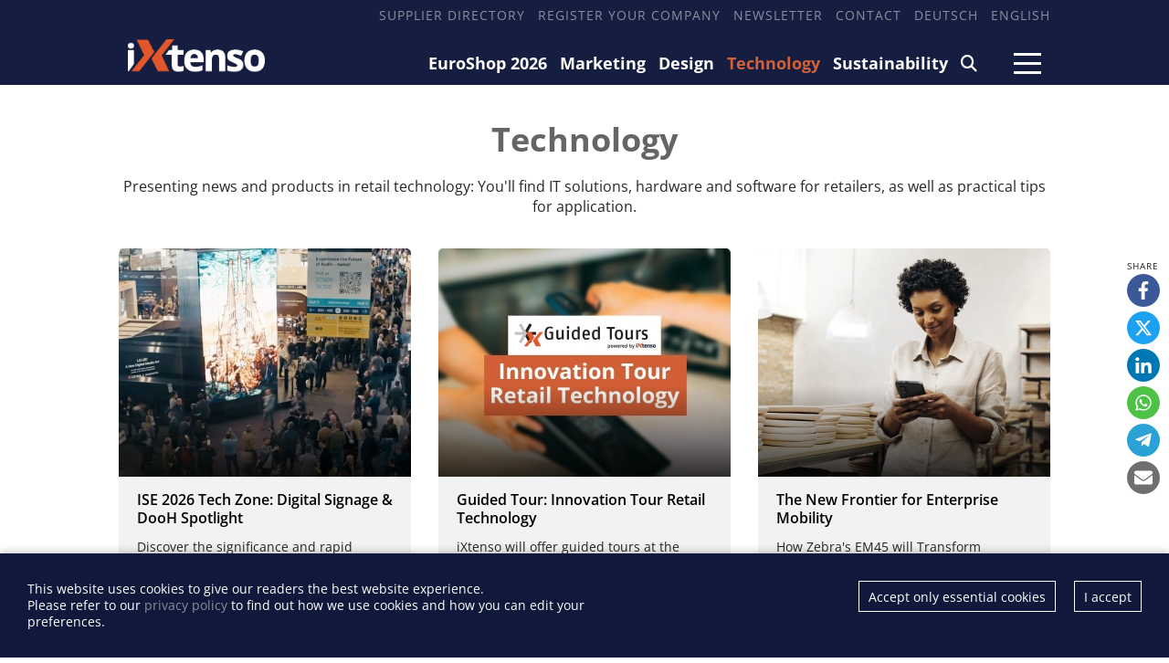

--- FILE ---
content_type: text/html; charset=utf-8
request_url: https://ixtenso.com/technology/
body_size: 13836
content:
<!DOCTYPE html>

<html lang="en">

    <head>

        <meta charset="UTF-8">

        <meta name="viewport" content="width=device-width, initial-scale=1, maximum-scale=1">

        <meta name="theme-color" content="#171D3E">

        <link rel="icon" type="image/png" href="/styles/images/favicon.png">

        <link href="https://assets.webjazz.de/fontawesome-pro-6/css/all.css" rel="stylesheet" type="text/css">

        <meta name="generator" content="WebJazz - swinging solutions (www.webjazz.de)">
<meta name="revisit-after" content="5">
<meta name="robots" content="index, follow">
<link href="/webjazz/lib9/styles.css.php?mod=1742418462" rel="stylesheet" type="text/css">
<script src="/webjazz/lib9/scripts.js.php?mod=1738015498" defer="defer"></script>
<script src="/scripts/swiper/swiper-bundle.min.js?mod=1729017248" defer="defer"></script>
<link rel="alternate" href="https://ixtenso.de/technologie/" hreflang="de">


        

        

        <title>Technologie @ iXtenso – retail trends</title>

    </head>



    <body>

    

        <header>

            <div class="content">

                <nav class="top">

                    <ul>

                        <li><a href="/supplier" target="_self">Supplier Directory</a></li>
<li><a href="/register" target="_self">Register your company</a></li>
<li><a href="/newsletter/subscribe/" target="_self">Newsletter</a></li>
<li><a href="/page/contact/" target="_self">Contact</a></li>
<li><a href="https://ixtenso.de/technologie/" target="_self">Deutsch</a></li>
<li><a href="https://ixtenso.com" target="_self">English</a></li>


                    </ul>

                </nav>

            </div>

            <div class="content">

                <a href="/" class="logo" title="">

                    <img src="/styles/images/logo-2025.png" alt="iXtenso Logo">

                </a>

                <nav class="main">

                    <ul>

                        <li><a href="/euroshop/" target="_self">EuroShop 2026</a></li>
<li><a href="/marketing/" target="_self">Marketing</a></li>
<li><a href="/design/" target="_self">Design</a></li>
<li class="selected"><a href="/technology/" target="_self">Technology</a></li>
<li><a href="/sustainability/" target="_self">Sustainability</a></li>
<li><a href="/search/" target="_self"><i class="fa-solid fa-magnifying-glass"></i></a></li>


                    </ul>

                </nav>

                <a class="burger mobile-menu" href="">

                    <span></span>

                    <span></span>

                    <span></span>

                </a>

            </div>

        </header>



        <main>

            

            

            <div class='content category-header'><h1>Technology</h1><p class='intro'>Presenting news and products in retail technology: You'll find IT solutions, hardware and software for retailers, as well as practical tips for application.</p></div><div class="startpage-container">
<div class="content">
<div class='grid' style='grid-template-rows: repeat(5, 1fr);'><div class='grid-item' style=''><div class="story-teaser story-teaser-default">
<figure><a href="/technology/ise-2026-tech-zone-digital-signage-dooh-spotlight.html" title=""><img src="/media/story/38109/recthome-01-screenshot-2025-12-01-123426.jpg" alt="Photo: ISE 2026 Tech Zone: Digital Signage & DooH Spotlight..." class="list-image" srcset="/media/story/38109/recthome-01-screenshot-2025-12-01-123426.jpg 1x, /media/story/38109/recthome-01-screenshot-2025-12-01-123426_@2x.jpg 2x"><span class="playbutton"></span></a>
</figure>
<div class="text"><p class='headline'><a href='/technology/ise-2026-tech-zone-digital-signage-dooh-spotlight.html' title=''>ISE 2026 Tech Zone: Digital Signage &amp; DooH Spotlight</a>
</p>
<p class='subheadline'>Discover the significance and rapid development of Digital Signage and Digital-out-of-Home (DooH)</p>
</div>
</div>
</div><div class='grid-item' style=''><div class="story-teaser story-teaser-default">
<figure><a href="/technology/guided-tour-innovation-tour-retail-technology.html" title=""><img src="/media/story/38104/recthome-01-guided-tours-runde-1-25.jpg" alt="Photo: Guided Tour: Innovation Tour Retail Technology..." class="list-image" srcset="/media/story/38104/recthome-01-guided-tours-runde-1-25.jpg 1x, /media/story/38104/recthome-01-guided-tours-runde-1-25_@2x.jpg 2x"></a>
</figure>
<div class="text"><p class='headline'><a href='/technology/guided-tour-innovation-tour-retail-technology.html' title=''>Guided Tour: Innovation Tour Retail Technology</a>
</p>
<p class='subheadline'>iXtenso will offer guided tours at the trade fair in 2026 in collaboration with EuroShop.</p>
</div>
</div>
</div><div class='grid-item' style=''><div class="story-teaser story-teaser-default">
<figure><a href="/technology/the-new-frontier-for-enterprise-mobility.html" title=""><img src="/media/story/38089/recthome-01-zebra-em45-bestandskontrolle.jpg" alt="Photo: The New Frontier for Enterprise Mobility" class="list-image" srcset="/media/story/38089/recthome-01-zebra-em45-bestandskontrolle.jpg 1x, /media/story/38089/recthome-01-zebra-em45-bestandskontrolle_@2x.jpg 2x"></a>
</figure>
<div class="text"><p class='headline'><a href='/technology/the-new-frontier-for-enterprise-mobility.html' title=''>The New Frontier for Enterprise Mobility</a>
</p>
<p class='subheadline'>How Zebra&#039;s EM45 will Transform Enterprise Efficiency</p>
</div>
</div>
</div><div class='grid-item' style='grid-column: 1 / span 1; grid-row: 2 / span 1'><div class="story-teaser story-teaser-default">
<figure><a href="/technology/lidl-scango-put-to-the-test-contactless-fast-and-convenient.html" title=""><img src="/media/story/38086/recthome-01-lidl-scan-and-go-kasse-einkauf.jpg" alt="Photo: LIDL Scan&Go put to the test: contactless, fast, and convenient?..." class="list-image" srcset="/media/story/38086/recthome-01-lidl-scan-and-go-kasse-einkauf.jpg 1x, /media/story/38086/recthome-01-lidl-scan-and-go-kasse-einkauf_@2x.jpg 2x"></a>
</figure>
<div class="text"><p class='headline'><a href='/technology/lidl-scango-put-to-the-test-contactless-fast-and-convenient.html' title=''>LIDL Scan&amp;Go put to the test: contactless, fast, and convenient?</a>
</p>
<p class='subheadline'>This is how much our editor enjoyed shopping digitally with her smartphone.</p>
</div>
</div>
</div><div class='grid-item' style=''><div class="story-teaser story-teaser-default">
<figure><a href="/technology/agentic-ai-in-retail-what-retailers-can-expect.html" title=""><img src="/media/story/38082/recthome-01-ai-agents-shop-autonomously.jpg" alt="Photo: Agentic AI in Retail: What Retailers Can Expect..." class="list-image" srcset="/media/story/38082/recthome-01-ai-agents-shop-autonomously.jpg 1x, /media/story/38082/recthome-01-ai-agents-shop-autonomously_@2x.jpg 2x"></a>
</figure>
<div class="text"><p class='headline'><a href='/technology/agentic-ai-in-retail-what-retailers-can-expect.html' title=''>Agentic AI in Retail: What Retailers Can Expect</a>
</p>
<p class='subheadline'>What will happen when autonomous AI agents do the shopping for customers in the future?</p>
</div>
</div>
</div><div class='grid-item' style=''><div class="story-teaser story-teaser-default">
<figure><a href="/technology/preview-nrf-europe-premieres-in-paris.html" title=""><img src="/media/story/38080/recthome-01-4x3-nrf-hd.jpg" alt="Photo: Preview: NRF Europe premieres in Paris" class="list-image" srcset="/media/story/38080/recthome-01-4x3-nrf-hd.jpg 1x, /media/story/38080/recthome-01-4x3-nrf-hd_@2x.jpg 2x"></a>
</figure>
<div class="text"><p class='headline'><a href='/technology/preview-nrf-europe-premieres-in-paris.html' title=''>Preview: NRF Europe premieres in Paris</a>
</p>
<p class='subheadline'>Follow-up – Retail’s Big Show with a European focus for the first time</p>
</div>
</div>
</div><div class='grid-item' style=''><div class="story-teaser story-teaser-default">
<figure><a href="/technology/self-service-regional-shopping-made-easy.html" title=""><img src="/media/story/38023/recthome-01-20250407-170121.jpg" alt="Photo: Self-service: regional shopping made easy" class="list-image" srcset="/media/story/38023/recthome-01-20250407-170121.jpg 1x, /media/story/38023/recthome-01-20250407-170121_@2x.jpg 2x"></a>
</figure>
<div class="text"><p class='headline'><a href='/technology/self-service-regional-shopping-made-easy.html' title=''>Self-service: regional shopping made easy</a>
</p>
<p class='subheadline'>The Stadt Hofladen in Nuremberg is a smart local supplier for any time of day</p>
</div>
</div>
</div><div class='grid-item' style=''><div class="story-teaser story-teaser-default">
<figure><a href="/technology/retail-together-nrf-2025-retails-big-show-europe.html" title=""><img src="/media/story/38019/recthome-01-bild1.jpg" alt="Photo: Retail Together – NRF 2025: Retail’s Big Show Europe..." class="list-image"></a>
</figure>
<div class="text"><p class='headline'><a href='/technology/retail-together-nrf-2025-retails-big-show-europe.html' title=''>&quot;Retail Together&quot; – NRF 2025: Retail’s Big Show Europe</a>
</p>
<p class='subheadline'>Shaping the Future of Commerce through Global Collaboration, Innovation, and the Power of Unified Retail Experiences.</p>
</div>
</div>
</div><div class='grid-item' style=''><div class="story-teaser story-teaser-default">
<figure><a href="/technology/registration-is-now-open-for-digital-signage-summit-europe-2025-as-focus-turns-to-ai-managed-services.html" title=""><img src="/media/story/38012/recthome-01-475a5803.jpg" alt="Photo: Registration is Now Open for Digital Signage Summit Europe 2025 as Focus..." class="list-image" srcset="/media/story/38012/recthome-01-475a5803.jpg 1x, /media/story/38012/recthome-01-475a5803_@2x.jpg 2x"></a>
</figure>
<div class="text"><p class='headline'><a href='/technology/registration-is-now-open-for-digital-signage-summit-europe-2025-as-focus-turns-to-ai-managed-services.html' title=''>Registration is Now Open for Digital Signage Summit Europe 2025 as Focus Turns to AI &amp; Managed Services</a>
</p>
<p class='subheadline'>Early bird tickets are available for the digital signage and DooH industry’s flagship conference, which is now a three-day event from 21-23 May at the Hilton Munich Airport in Germany.</p>
</div>
</div>
</div><div class='grid-item' style=''><div class="story-teaser story-teaser-default">
<figure><a href="/technology/gamification-in-retail-how-to-attract-and-retain-new-customers.html" title=""><img src="/media/story/38011/recthome-01-thumb-2.jpg" alt="Photo: Gamification in retail: how to attract and retain new customers..." class="list-image" srcset="/media/story/38011/recthome-01-thumb-2.jpg 1x, /media/story/38011/recthome-01-thumb-2_@2x.jpg 2x"></a>
</figure>
<div class="text"><p class='headline'><a href='/technology/gamification-in-retail-how-to-attract-and-retain-new-customers.html' title=''>Gamification in retail: how to attract and retain new customers</a>
</p>
<p class='subheadline'>Easily integrate playful elements into your campaign with Brame AG&#039;s Gamification Marketing Builder</p>
</div>
</div>
</div><div class='grid-item' style=''><div class="story-teaser story-teaser-default">
<figure><a href="/technology/supermarket-without-staff-at-the-stuttgart-airport.html" title=""><img src="/media/story/38001/recthome-02-foto-18-02-25-14-21-29.jpg" alt="Photo: EDEKA: Supermarket without staff at the Stuttgart Airport..." class="list-image" srcset="/media/story/38001/recthome-02-foto-18-02-25-14-21-29.jpg 1x, /media/story/38001/recthome-02-foto-18-02-25-14-21-29_@2x.jpg 2x"></a>
</figure>
<div class="text"><p class='headline'><a href='/technology/supermarket-without-staff-at-the-stuttgart-airport.html' title=''>EDEKA: Supermarket without staff at the Stuttgart Airport</a>
</p>
<p class='subheadline'>WalkIn concept enables around the clock service</p>
</div>
</div>
</div><div class='grid-item' style=''><div class="story-teaser story-teaser-default">
<figure><a href="/technology/digital-shopping-carts-the-key-to-successful-retail.html" title=""><img src="/media/story/37997/recthome-01-foto-18-10-24-12-01-51.jpg" alt="Photo: Digital shopping carts: the key to successful retail?..." class="list-image" srcset="/media/story/37997/recthome-01-foto-18-10-24-12-01-51.jpg 1x, /media/story/37997/recthome-01-foto-18-10-24-12-01-51_@2x.jpg 2x"></a>
</figure>
<div class="text"><p class='headline'><a href='/technology/digital-shopping-carts-the-key-to-successful-retail.html' title=''>Digital shopping carts: the key to successful retail?</a>
</p>
<p class='subheadline'>How REWE wants to enhance the in-store shopping experience</p>
</div>
</div>
</div><div class='grid-item' style=''><div class="story-teaser story-teaser-default">
<figure><a href="/technology/ise-2025-a-spectacular-journey-into-the-future-of-technology.html" title=""><img src="/media/story/37953/recthome-01-ise2024-0131-jeroenliveperformance-web-190407.jpg" alt="Photo: ISE 2025 - A Spectacular Journey into the Future of Technology..." class="list-image" srcset="/media/story/37953/recthome-01-ise2024-0131-jeroenliveperformance-web-190407.jpg 1x, /media/story/37953/recthome-01-ise2024-0131-jeroenliveperformance-web-190407_@2x.jpg 2x"></a>
</figure>
<div class="text"><p class='headline'><a href='/technology/ise-2025-a-spectacular-journey-into-the-future-of-technology.html' title=''>ISE 2025 - A Spectacular Journey into the Future of Technology</a>
</p>
<p class='subheadline'>Unveiling groundbreaking innovations, immersive performances, and over 1,600 exhibitors, ISE 2025 promises to redefine the AV and systems integration landscape.</p>
</div>
</div>
</div><div class='grid-item' style=''><div class="story-teaser story-teaser-default">
<figure><a href="/technology/digital-stores-and-smart-retail-with-lancom.html" title=""><img src="/media/story/37950/recthome-01-lancom-header-wireless-lan-wi-fi-7-lx-7200-e-retail-eurocis-2025.jpg" alt="Photo: Digital stores and smart retail with LANCOM" class="list-image" srcset="/media/story/37950/recthome-01-lancom-header-wireless-lan-wi-fi-7-lx-7200-e-retail-eurocis-2025.jpg 1x, /media/story/37950/recthome-01-lancom-header-wireless-lan-wi-fi-7-lx-7200-e-retail-eurocis-2025_@2x.jpg 2x"></a>
</figure>
<div class="text"><p class='headline'><a href='/technology/digital-stores-and-smart-retail-with-lancom.html' title=''>Digital stores and smart retail with LANCOM</a>
</p>
<p class='subheadline'>Intelligent, reliable networking for branch structures</p>
</div>
</div>
</div><div class='grid-item' style=''><div class="story-teaser story-teaser-default">
<figure><a href="/technology/smart-retail-three-digital-solutions-and-a-system-platform.html" title=""><img src="/media/story/37949/recthome-01-expresso-1224-1.jpg" alt="Photo: Smart Retail: Three digital solutions and a system platform..." class="list-image" srcset="/media/story/37949/recthome-01-expresso-1224-1.jpg 1x, /media/story/37949/recthome-01-expresso-1224-1_@2x.jpg 2x"></a>
</figure>
<div class="text"><p class='headline'><a href='/technology/smart-retail-three-digital-solutions-and-a-system-platform.html' title=''>Smart Retail: Three digital solutions and a system platform</a>
</p>
<p class='subheadline'>EXPRESSO presents new products for the retail trade at EuroCIS</p>
</div>
</div>
</div></div>
</div>
</div>
<div class="startpage-container">
<div class="content">
<div class='grid' style='grid-template-rows: repeat(2, 1fr);'><div class='grid-item' style=''><div class="story-teaser story-teaser-default">
<figure><a href="/technology/ikea-how-the-furniture-store-is-using-artificial-intelligence-for-itself.html" title=""><img src="/media/story/37945/recthome-01-foto-15-11-24-20-02-47.jpg" alt="Photo: IKEA: How the furniture store is using artificial intelligence for itself..." class="list-image" srcset="/media/story/37945/recthome-01-foto-15-11-24-20-02-47.jpg 1x, /media/story/37945/recthome-01-foto-15-11-24-20-02-47_@2x.jpg 2x"></a>
</figure>
<div class="text"><p class='headline'><a href='/technology/ikea-how-the-furniture-store-is-using-artificial-intelligence-for-itself.html' title=''>IKEA: How the furniture store is using artificial intelligence for itself</a>
</p>
<p class='subheadline'>An interview with Jeremy Drury, CDO of IKEA Germany</p>
</div>
</div>
</div><div class='grid-item' style=''><div class="story-teaser story-teaser-default">
<figure><a href="/technology/the-ultimateshopper-from-geck-your-way-to-increase-sales.html" title=""><img src="/media/story/37937/recthome-01-ultimate-shopper-ad.jpg" alt="Photo: The UltimateShopper from Geck: your way to increase sales..." class="list-image" srcset="/media/story/37937/recthome-01-ultimate-shopper-ad.jpg 1x, /media/story/37937/recthome-01-ultimate-shopper-ad_@2x.jpg 2x"></a>
</figure>
<div class="text"><p class='headline'><a href='/technology/the-ultimateshopper-from-geck-your-way-to-increase-sales.html' title=''>The UltimateShopper from Geck: your way to increase sales</a>
</p>
<p class='subheadline'>Innovative technology that improves the shopping experience and increases your success in retail.</p>
</div>
</div>
</div><div class='grid-item' style=''><div class="story-teaser story-teaser-default">
<figure><a href="/technology/ise-2025-new-ways-of-learning.html" title=""><img src="/media/story/37932/recthome-02-ise-2024-wednesday-hi-res-00011.jpg" alt="Photo: ISE 2025: New ways of learning" class="list-image" srcset="/media/story/37932/recthome-02-ise-2024-wednesday-hi-res-00011.jpg 1x, /media/story/37932/recthome-02-ise-2024-wednesday-hi-res-00011_@2x.jpg 2x"></a>
</figure>
<div class="text"><p class='headline'><a href='/technology/ise-2025-new-ways-of-learning.html' title=''>ISE 2025: New ways of learning</a>
</p>
<p class='subheadline'>career-boosting content programme out now</p>
</div>
</div>
</div><div class='grid-item' style=''><div class="story-teaser story-teaser-default">
<figure><a href="/technology/explore-the-ise-2025-floorplan-and-discover-over-330-new-exhibitors.html" title=""><img src="/media/story/37930/recthome-01-ise-2024-wednesday-hi-res-0008.jpg" alt="Photo: ISE 2025: Floorplan and Over 330 New Exhibitors..." class="list-image" srcset="/media/story/37930/recthome-01-ise-2024-wednesday-hi-res-0008.jpg 1x, /media/story/37930/recthome-01-ise-2024-wednesday-hi-res-0008_@2x.jpg 2x"></a>
</figure>
<div class="text"><p class='headline'><a href='/technology/explore-the-ise-2025-floorplan-and-discover-over-330-new-exhibitors.html' title=''>ISE 2025: Floorplan and Over 330 New Exhibitors</a>
</p>
<p class='subheadline'>February 4, 2025 to February 7, 2025 in Barcelona</p>
</div>
</div>
</div><div class='grid-item' style=''><div class="story-teaser story-teaser-default">
<figure><a href="/technology/ise-2025-the-world-renowned-annual-av-tech-show-is-back.html" title=""><img src="/media/story/37924/recthome-01-vimeo-video.jpg" alt="Photo: Shaping the Future of AV Technology" class="list-image" srcset="/media/story/37924/recthome-01-vimeo-video.jpg 1x, /media/story/37924/recthome-01-vimeo-video_@2x.jpg 2x"><span class="playbutton"></span></a>
</figure>
<div class="text"><p class='headline'><a href='/technology/ise-2025-the-world-renowned-annual-av-tech-show-is-back.html' title=''>Shaping the Future of AV Technology</a>
</p>
</div>
</div>
</div><div class='grid-item' style=''><div class="story-teaser story-teaser-default">
<figure><a href="/technology/eurocis-2025-bookings-for-the-duesseldorf-retail-technology-trade-fair-off-to-a-strong-start.html" title=""><img src="/media/story/37918/recthome-01-eurocis24-mt55670-1.jpg" alt="Photo: EuroCIS 2025: bookings for the Düsseldorf Retail Technology trade fair..." class="list-image" srcset="/media/story/37918/recthome-01-eurocis24-mt55670-1.jpg 1x, /media/story/37918/recthome-01-eurocis24-mt55670-1_@2x.jpg 2x"></a>
</figure>
<div class="text"><p class='headline'><a href='/technology/eurocis-2025-bookings-for-the-duesseldorf-retail-technology-trade-fair-off-to-a-strong-start.html' title=''>EuroCIS 2025: bookings for the Düsseldorf Retail Technology trade fair off to a strong start</a>
</p>
</div>
</div>
</div></div>
</div>
</div>
<div class="startpage-container">
<div class="content">
</div>
</div>
<div class="startpage-container">
<div class="content">
<div class='grid'><div class='grid-item' style=''><div class="story-teaser story-teaser-default">
<figure><a href="/technology/introducing-spark-a-show-of-unity-for-creativity-and-technology-at-ise-2026.html" title=""><img src="/media/story/38107/recthome-02-dsc01392.jpg" alt="Photo: Introducing Spark: A show of unity for creativity and technology at ISE..." class="list-image" srcset="/media/story/38107/recthome-02-dsc01392.jpg 1x, /media/story/38107/recthome-02-dsc01392_@2x.jpg 2x"></a>
</figure>
<div class="text"><p class='headline'><a href='/technology/introducing-spark-a-show-of-unity-for-creativity-and-technology-at-ise-2026.html' title=''>Introducing Spark: A show of unity for creativity and technology at ISE 2026</a>
</p>
<p class='subheadline'>The inaugural cross-vertical event unites leaders in broadcast, media &amp; entertainment, live events, gaming and design</p>
</div>
</div>
</div><div class='grid-item' style=''><div class="story-teaser story-teaser-default">
<figure><a href="/technology/geck-at-the-retail-technology-show-2025-experience-pioneering-retail-solutions-live-j-d-geck-gmbh.html" title=""><img src="/media/story/38007/recthome-01-ultimateshopper-geck-b3c.jpg" alt="Photo: Geck at the Retail Technology Show 2025: Experience  pioneering retail..." class="list-image" srcset="/media/story/38007/recthome-01-ultimateshopper-geck-b3c.jpg 1x, /media/story/38007/recthome-01-ultimateshopper-geck-b3c_@2x.jpg 2x"></a>
</figure>
<div class="text"><p class='headline'><a href='/technology/geck-at-the-retail-technology-show-2025-experience-pioneering-retail-solutions-live-j-d-geck-gmbh.html' title=''>Geck at the Retail Technology Show 2025: Experience  pioneering retail solutions live</a>
</p>
<p class='subheadline'>Geck presents innovative retail technologies at 
<br>the Retail Technology Show 2025 - Stand A30.</p>
</div>
</div>
</div><div class='grid-item' style=''><div class="story-teaser story-teaser-default">
<figure><a href="/technology/prowein-2025-debut-for-itls-age-estimation-technology-innovative-technology-ltd.html" title=""><img src="/media/story/37999/recthome-01-pre-prowein.jpg" alt="Photo: ProWein 2025 debut for ITL’s age estimation technology..." class="list-image" srcset="/media/story/37999/recthome-01-pre-prowein.jpg 1x, /media/story/37999/recthome-01-pre-prowein_@2x.jpg 2x"></a>
</figure>
<div class="text"><p class='headline'><a href='/technology/prowein-2025-debut-for-itls-age-estimation-technology-innovative-technology-ltd.html' title=''>ProWein 2025 debut for ITL’s age estimation technology</a>
</p>
</div>
</div>
</div><div class='grid-item' style=''><div class="story-teaser story-teaser-default">
<figure><a href="/technology/salto-achieves-epd-for-xs4-original-smart-locking-range-salto-systems-gmbh.html" title=""><img src="/media/story/37991/recthome-01-salto-epd-xs4-original-plus.jpg" alt="Photo: Salto achieves EPD for XS4 Original+ smart locking range..." class="list-image" srcset="/media/story/37991/recthome-01-salto-epd-xs4-original-plus.jpg 1x, /media/story/37991/recthome-01-salto-epd-xs4-original-plus_@2x.jpg 2x"></a>
</figure>
<div class="text"><p class='headline'><a href='/technology/salto-achieves-epd-for-xs4-original-smart-locking-range-salto-systems-gmbh.html' title=''>Salto achieves EPD for XS4 Original+ smart locking range</a>
</p>
</div>
</div>
</div><div class='grid-item' style=''><div class="story-teaser story-teaser-default">
<figure><a href="/technology/webinar-invitation-how-retailers-are-using-age-estimation-technology-to-revolutionise-challenge-25.html" title=""><img src="/media/story/37967/recthome-01-webinar-speakers-4.jpg" alt="Photo: Webinar Invitation: How retailers are using age estimation technology to..." class="list-image" srcset="/media/story/37967/recthome-01-webinar-speakers-4.jpg 1x, /media/story/37967/recthome-01-webinar-speakers-4_@2x.jpg 2x"></a>
</figure>
<div class="text"><p class='headline'><a href='/technology/webinar-invitation-how-retailers-are-using-age-estimation-technology-to-revolutionise-challenge-25.html' title=''>Webinar Invitation: How retailers are using age estimation technology to revolutionise Challenge 25</a>
</p>
</div>
</div>
</div><div class='grid-item' style=''><div class="story-teaser story-teaser-default">
<figure><a href="/technology/ise-2025-concludes-with-record-breaking-success-in-barcelona.html" title=""><img src="/media/story/37962/recthome-01-image-01-ise2024-0131-jeroenliveperformance-web-190407.jpg" alt="Photo: ISE 2025 Concludes with Record-Breaking Success in Barcelona..." class="list-image" srcset="/media/story/37962/recthome-01-image-01-ise2024-0131-jeroenliveperformance-web-190407.jpg 1x, /media/story/37962/recthome-01-image-01-ise2024-0131-jeroenliveperformance-web-190407_@2x.jpg 2x"></a>
</figure>
<div class="text"><p class='headline'><a href='/technology/ise-2025-concludes-with-record-breaking-success-in-barcelona.html' title=''>ISE 2025 Concludes with Record-Breaking Success in Barcelona</a>
</p>
<p class='subheadline'>ISE 2025 Sets New Records and Reinforces Its Status as the Premier AV &amp; Integration Event</p>
</div>
</div>
</div><div class='grid-item' style=''><div class="story-teaser story-teaser-default">
<figure><a href="/technology/italian-grocery-retailer-coop-alleanza-3-0-partners-with-vusiongroup-for-next-level-store-digitalization.html" title=""><img src="/media/story/37926/recthome-01-das-hier.jpg" alt="Photo: Italian grocery retailer Coop Alleanza 3.0 Partners with VusionGroup for..." class="list-image" srcset="/media/story/37926/recthome-01-das-hier.jpg 1x, /media/story/37926/recthome-01-das-hier_@2x.jpg 2x"></a>
</figure>
<div class="text"><p class='headline'><a href='/technology/italian-grocery-retailer-coop-alleanza-3-0-partners-with-vusiongroup-for-next-level-store-digitalization.html' title=''>Italian grocery retailer Coop Alleanza 3.0 Partners with VusionGroup for Next-Level Store Digitalization</a>
</p>
</div>
</div>
</div><div class='grid-item' style=''><div class="story-teaser story-teaser-default">
<figure><a href="/technology/retail-media-customer-contact-at-the-pos-proves-attractive-for-the-advertising-industry.html" title=""><img src="/media/story/37920/recthome-01-bitburger-cr-benedikt-blass.jpg" alt="Photo: Retail Media: customer contact at the POS proves attractive for the..." class="list-image" srcset="/media/story/37920/recthome-01-bitburger-cr-benedikt-blass.jpg 1x, /media/story/37920/recthome-01-bitburger-cr-benedikt-blass_@2x.jpg 2x"></a>
</figure>
<div class="text"><p class='headline'><a href='/technology/retail-media-customer-contact-at-the-pos-proves-attractive-for-the-advertising-industry.html' title=''>Retail Media: customer contact at the POS proves attractive for the advertising industry</a>
</p>
</div>
</div>
</div><div class='grid-item' style=''><div class="story-teaser story-teaser-default">
<figure><a href="/technology/smart-stores-24-7-a-booming-niche.html" title=""><img src="/media/story/37915/recthome-01-bild-3-sco-kassen-rewe.jpg" alt="Photo: Smart Stores 24/7 – a booming niche" class="list-image" srcset="/media/story/37915/recthome-01-bild-3-sco-kassen-rewe.jpg 1x, /media/story/37915/recthome-01-bild-3-sco-kassen-rewe_@2x.jpg 2x"></a>
</figure>
<div class="text"><p class='headline'><a href='/technology/smart-stores-24-7-a-booming-niche.html' title=''>Smart Stores 24/7 – a booming niche</a>
</p>
<p class='subheadline'>This newly emerging business format allows small supermarkets to open in places where operation with staff would not be profitable.</p>
</div>
</div>
</div><div class='grid-item' style=''><div class="story-teaser story-teaser-default">
<figure><a href="/technology/takko-and-salesforce-increasing-efficiency-in-customer-service-thanks-to-artificial-intelligence.html" title=""><img src="/media/story/37899/recthome-02-img-6208.jpg" alt="Photo: Takko and Salesforce: increasing efficiency in customer service thanks..." class="list-image"></a>
</figure>
<div class="text"><p class='headline'><a href='/technology/takko-and-salesforce-increasing-efficiency-in-customer-service-thanks-to-artificial-intelligence.html' title=''>Takko and Salesforce: increasing efficiency in customer service thanks to artificial intelligence</a>
</p>
<p class='subheadline'>How modern technologies improve the shopping experience at the fashion retailer</p>
</div>
</div>
</div><div class='grid-item' style=''><div class="story-teaser story-teaser-default">
<figure><a href="/technology/lpr-la-palette-rouge-conquering-new-markets-in-dach-region-lpr-la-palette-rouge-deutschland-gmbh.html" title=""><img src="/media/story/37888/recthome-01-lpr-la-palette-rouge-paletten.jpg" alt="Photo: LPR – La Palette Rouge   Conquering new markets in DACH Region..." class="list-image"></a>
</figure>
<div class="text"><p class='headline'><a href='/technology/lpr-la-palette-rouge-conquering-new-markets-in-dach-region-lpr-la-palette-rouge-deutschland-gmbh.html' title=''>LPR – La Palette Rouge   Conquering new markets in DACH Region</a>
</p>
</div>
</div>
</div><div class='grid-item' style=''><div class="story-teaser story-teaser-default">
<figure><a href="/technology/itl-showcase-age-identity-technology-at-seamless-europe-innovative-technology-ltd.html" title=""><img src="/media/story/37883/recthome-01-news.jpg" alt="Photo: ITL showcase age & identity technology at  Seamless Europe..." class="list-image"></a>
</figure>
<div class="text"><p class='headline'><a href='/technology/itl-showcase-age-identity-technology-at-seamless-europe-innovative-technology-ltd.html' title=''>ITL showcase age &amp; identity technology at  Seamless Europe</a>
</p>
</div>
</div>
</div><div class='grid-item' style=''><div class="story-teaser story-teaser-default">
<figure><a href="/technology/hanshow-awarded-fy24-china-top-isv-partner-by-microsoft-for-innovative-retail-solutions.html" title=""><img src="/media/story/37880/recthome-01-7e41b242-c640-ed00-3fad-c3370dd143e8.jpg" alt="Photo: Hanshow Awarded FY24 China Top ISV Partner by Microsoft for Innovative..." class="list-image"></a>
</figure>
<div class="text"><p class='headline'><a href='/technology/hanshow-awarded-fy24-china-top-isv-partner-by-microsoft-for-innovative-retail-solutions.html' title=''>Hanshow Awarded FY24 China Top ISV Partner by Microsoft for Innovative Retail Solutions</a>
</p>
</div>
</div>
</div><div class='grid-item' style=''><div class="story-teaser story-teaser-default">
<figure><a href="/technology/how-smart-cash-management-can-enhance-customer-satisfaction-and-engagement.html" title=""><img src="/media/story/37873/recthome-02-gettyimages-663901266-170667a.jpg" alt="Photo: How Smart Cash Management Can Enhance Customer Satisfaction and..." class="list-image"></a>
</figure>
<div class="text"><p class='headline'><a href='/technology/how-smart-cash-management-can-enhance-customer-satisfaction-and-engagement.html' title=''>How Smart Cash Management Can Enhance Customer Satisfaction and Engagement</a>
</p>
<p class='subheadline'>Exclusive report from apg Solutions EMEA Ltd. shows possible solutions</p>
</div>
</div>
</div><div class='grid-item' style=''><div class="story-teaser story-teaser-default">
<figure><a href="/technology/transform-customer-interactions-with-apg-customizable-kiosk-floor-stand.html" title=""><img src="/media/story/37866/recthome-02-kiosk-suit.jpg" alt="Photo: Transform Customer Interactions with apg® Customizable Kiosk Floor Stand..." class="list-image"></a>
</figure>
<div class="text"><p class='headline'><a href='/technology/transform-customer-interactions-with-apg-customizable-kiosk-floor-stand.html' title=''>Transform Customer Interactions with apg® Customizable Kiosk Floor Stand</a>
</p>
<p class='subheadline'>The leading provider of point-of-sale cash management and retail solutions, proudly announces the launch of its new Kiosk Floor Stand.</p>
</div>
</div>
</div><div class='grid-item' style=''><div class="story-teaser story-teaser-default">
<figure><a href="/technology/cash-management-with-the-apg-note-acceptor.html" title=""><img src="/media/story/37868/recthome-01-note-acceptor-2.jpg" alt="Photo: Cash Management with the apg® Note Acceptor..." class="list-image"></a>
</figure>
<div class="text"><p class='headline'><a href='/technology/cash-management-with-the-apg-note-acceptor.html' title=''>Cash Management with the apg® Note Acceptor</a>
</p>
<p class='subheadline'>Stand-alone or as addition to the smarttill® Suite</p>
</div>
</div>
</div><div class='grid-item' style=''><div class="story-teaser story-teaser-default">
<figure><a href="/technology/introducing-the-design-xs-keypad-wall-reader-series-salto-systems-gmbh.html" title=""><img src="/media/story/37858/recthome-01-salto-keypad-wandleser.jpg" alt="Photo: Introducing the Design XS Keypad Wall Reader Series..." class="list-image"></a>
</figure>
<div class="text"><p class='headline'><a href='/technology/introducing-the-design-xs-keypad-wall-reader-series-salto-systems-gmbh.html' title=''>Introducing the Design XS Keypad Wall Reader Series</a>
</p>
<p class='subheadline'>A New Level of Security and Convenience for Access Control</p>
</div>
</div>
</div><div class='grid-item' style=''><div class="story-teaser story-teaser-default">
<figure><a href="/technology/time-saving-made-easy-zebra-technologies-germany-gmbh.html" title=""><img src="/media/story/37855/recthome-01-image-2-press-release-photography-website-mpreis-4x3-677x508.jpg" alt="Photo: Time saving made easy" class="list-image"></a>
</figure>
<div class="text"><p class='headline'><a href='/technology/time-saving-made-easy-zebra-technologies-germany-gmbh.html' title=''>Time saving made easy</a>
</p>
<p class='subheadline'>Use of technology in retail: focus on increasing efficiency and customer satisfaction</p>
</div>
</div>
</div><div class='grid-item' style=''><div class="story-teaser story-teaser-default">
<figure><a href="/technology/introducing-the-salto-glass-xs-reader-series-salto-systems-gmbh.html" title=""><img src="/media/story/37853/recthome-01-salto-glas-xs-wandleser.jpg" alt="Photo: Introducing the Salto Glass XS Reader Series..." class="list-image"></a>
</figure>
<div class="text"><p class='headline'><a href='/technology/introducing-the-salto-glass-xs-reader-series-salto-systems-gmbh.html' title=''>Introducing the Salto Glass XS Reader Series</a>
</p>
<p class='subheadline'>Redefining Smart Access Control</p>
</div>
</div>
</div><div class='grid-item' style=''><div class="story-teaser story-teaser-default">
<figure><a href="/technology/fashion-retail-mobile-discovery-more-convenient-shopping.html" title=""><img src="/media/story/37849/recthome-01-img-4044.jpg" alt="Photo: Fashion retail: mobile discovery, more convenient shopping..." class="list-image"></a>
</figure>
<div class="text"><p class='headline'><a href='/technology/fashion-retail-mobile-discovery-more-convenient-shopping.html' title=''>Fashion retail: mobile discovery, more convenient shopping</a>
</p>
<p class='subheadline'>How Breuninger is breaking boundaries with omnichannel</p>
</div>
</div>
</div><div class='grid-item' style=''><div class="story-teaser story-teaser-default">
<figure><a href="/technology/intelligent-shopping-assistant-how-can-it-help-in-the-store.html" title=""><img src="/media/story/37846/recthome-01-kira2.png" alt="Photo: Intelligent shopping assistant: how can it help in the store?..." class="list-image"></a>
</figure>
<div class="text"><p class='headline'><a href='/technology/intelligent-shopping-assistant-how-can-it-help-in-the-store.html' title=''>Intelligent shopping assistant: how can it help in the store?</a>
</p>
<p class='subheadline'>Practical examples of use in DIY stores and fashion stores</p>
</div>
</div>
</div><div class='grid-item' style=''><div class="story-teaser story-teaser-default">
<figure><a href="/technology/zebra-using-transparency-to-combat-losses-and-shrinkage-zebra-technologies-germany-gmbh.html" title=""><img src="/media/story/37837/recthome-01-retail-photography-application-in-store-associate-checking-inventory-et40-et45-3600x3600.jpg" alt="Photo: Zebra: Using transparency to combat losses and shrinkage..." class="list-image"></a>
</figure>
<div class="text"><p class='headline'><a href='/technology/zebra-using-transparency-to-combat-losses-and-shrinkage-zebra-technologies-germany-gmbh.html' title=''>Zebra: Using transparency to combat losses and shrinkage</a>
</p>
<p class='subheadline'>Companies in the retail sector like Lowes Food, Belk’s and Vera Bradley are gearing themselves up for the future with cost optimisation strategies.</p>
</div>
</div>
</div><div class='grid-item' style=''><div class="story-teaser story-teaser-default">
<figure><a href="/technology/pocos-experience-efficiency-and-customer-proximity-through-digital-price-tags.html" title=""><img src="/media/story/37813/recthome-01-dortmund-neu-scaled.jpg" alt="Photo: POCOs experience: efficiency and customer proximity through digital..." class="list-image"></a>
</figure>
<div class="text"><p class='headline'><a href='/technology/pocos-experience-efficiency-and-customer-proximity-through-digital-price-tags.html' title=''>POCO&#039;s experience: efficiency and customer proximity through digital price tags?</a>
</p>
<p class='subheadline'>How ESL and other digital elements are used in furniture stores</p>
</div>
</div>
</div><div class='grid-item' style=''><div class="story-teaser story-teaser-default">
<figure><a href="/technology/new-digital-customer-experience-on-the-sales-floor.html" title=""><img src="/media/story/37825/recthome-01-remira-advertorial-ixtenso-instore-app-digital-signage.jpg" alt="Photo: New digital customer experience on the sales floor..." class="list-image"></a>
</figure>
<div class="text"><p class='headline'><a href='/technology/new-digital-customer-experience-on-the-sales-floor.html' title=''>New digital customer experience on the sales floor</a>
</p>
<p class='subheadline'>Connecting stationary retail through omnichannel digital signage</p>
</div>
</div>
</div><div class='grid-item' style=''><div class="story-teaser story-teaser-default">
<figure><a href="/technology/how-efficient-is-your-workforce-management-zebra-technologies-germany-gmbh.html" title=""><img src="/media/story/37817/recthome-01-image-1-ec30-app-retail-handheld-grocery-restock-5x4-3600.jpg" alt="Photo: How efficient is your workforce management?" class="list-image"></a>
</figure>
<div class="text"><p class='headline'><a href='/technology/how-efficient-is-your-workforce-management-zebra-technologies-germany-gmbh.html' title=''>How efficient is your workforce management?</a>
</p>
</div>
</div>
</div><div class='grid-item' style=''><div class="story-teaser story-teaser-default">
<figure><a href="/technology/how-forecasting-software-could-make-everyday-store-life-easier.html" title=""><img src="/media/story/37809/recthome-02-fresh-vegetables-on-shelf-in-supermarket-2023-11-27-05-12-58-utc.jpg" alt="Photo: Assortment: From procurement to the shelf thanks to automation?..." class="list-image"></a>
</figure>
<div class="text"><p class='headline'><a href='/technology/how-forecasting-software-could-make-everyday-store-life-easier.html' title=''>Assortment: From procurement to the shelf thanks to automation?</a>
</p>
<p class='subheadline'>How forecasting software could make everyday store life easier</p>
</div>
</div>
</div><div class='grid-item' style=''><div class="story-teaser story-teaser-default">
<figure><a href="/technology/hanshows-esl-solutions-push-precision-and-performance-at-the-national-hardware-show.html" title=""><img src="/media/story/37807/recthome-01-hanshow-1.png" alt="Photo: Hanshow’s ESL Solutions Push Precision and Performance at the National..." class="list-image"></a>
</figure>
<div class="text"><p class='headline'><a href='/technology/hanshows-esl-solutions-push-precision-and-performance-at-the-national-hardware-show.html' title=''>Hanshow’s ESL Solutions Push Precision and Performance at the National Hardware Show</a>
</p>
</div>
</div>
</div><div class='grid-item' style=''><div class="story-teaser story-teaser-default">
<figure><a href="/technology/intertraffic-amsterdam-exhibits-itl-innovations-ideal-for-the-transport-sector.html" title=""><img src="/media/story/37803/recthome-01-pre-intertraffic-2024.jpg" alt="Photo: Intertraffic Amsterdam exhibits ITL innovations ideal for the transport..." class="list-image"></a>
</figure>
<div class="text"><p class='headline'><a href='/technology/intertraffic-amsterdam-exhibits-itl-innovations-ideal-for-the-transport-sector.html' title=''>Intertraffic Amsterdam exhibits ITL innovations ideal for the transport sector</a>
</p>
</div>
</div>
</div><div class='grid-item' style=''><div class="story-teaser story-teaser-default">
<figure><a href="/technology/internal-communication-technology-and-its-potential.html" title=""><img src="/media/story/37804/recthome-01-20240227-111312.jpg" alt="Photo: Smart working in retail: are headsets the solution?..." class="list-image"></a>
</figure>
<div class="text"><p class='headline'><a href='/technology/internal-communication-technology-and-its-potential.html' title=''>Smart working in retail: are headsets the solution?</a>
</p>
<p class='subheadline'>Internal communication technology and its potential</p>
</div>
</div>
</div><div class='grid-item' style=''><div class="story-teaser story-teaser-default">
<figure><a href="/technology/classic-pos-reimagined.html" title=""><img src="/media/story/37792/recthome-01-citizen-ct-s801iii.jpg" alt="Photo: Classic POS reimagined" class="list-image"></a>
</figure>
<div class="text"><p class='headline'><a href='/technology/classic-pos-reimagined.html' title=''>Classic POS reimagined</a>
</p>
<p class='subheadline'>Introducing the new generation CT-S801III and CT-S851III 
<br />POS printer range.</p>
</div>
</div>
</div><div class='grid-item' style=''><div class="story-teaser story-teaser-default">
<figure><a href="/technology/ixtenso-tests-rewe-pick-go.html" title=""><img src="/media/story/37790/recthome-01-foto-29-02-24-13-27-53.jpg" alt="Photo: iXtenso tests: REWE Pick&Go" class="list-image"></a>
</figure>
<div class="text"><p class='headline'><a href='/technology/ixtenso-tests-rewe-pick-go.html' title=''>iXtenso tests: REWE Pick&amp;Go</a>
</p>
<p class='subheadline'>New test store in Düsseldorf - is the concept convincing?</p>
</div>
</div>
</div><div class='grid-item' style=''><div class="story-teaser story-teaser-default">
<figure><a href="/technology/record-numbers-for-itl-at-eurocis-retail-show-in-duesseldorf.html" title=""><img src="/media/story/37788/recthome-01-firmennews.jpg" alt="Photo: Record numbers for ITL at EuroCIS retail show in Düsseldorf..." class="list-image"></a>
</figure>
<div class="text"><p class='headline'><a href='/technology/record-numbers-for-itl-at-eurocis-retail-show-in-duesseldorf.html' title=''>Record numbers for ITL at EuroCIS retail show in Düsseldorf</a>
</p>
</div>
</div>
</div><div class='grid-item' style=''><div class="story-teaser story-teaser-default">
<figure><a href="/technology/problem-solving-mission-with-updated-modern-store-framework-zebra-technologies-germany-gmbh.html" title=""><img src="/media/story/37763/recthome-02-ws50-workcloud.jpg" alt="Photo: ‘Problem-solving mission’ with updated Modern Store Framework..." class="list-image"></a>
</figure>
<div class="text"><p class='headline'><a href='/technology/problem-solving-mission-with-updated-modern-store-framework-zebra-technologies-germany-gmbh.html' title=''>‘Problem-solving mission’ with updated Modern Store Framework</a>
</p>
<p class='subheadline'>Zebra Technologies will be looking to address challenges with expertise and new solutions at EuroCIS</p>
</div>
</div>
</div><div class='grid-item' style=''><div class="story-teaser story-teaser-default">
<figure><a href="/technology/wayfair-announces-decorify-app-for-apple-vision-pro.html" title=""><img src="/media/story/37761/recthome-01-wayfair-inc-decorify-app.jpg" alt="Photo: Wayfair Announces Decorify App for Apple Vision Pro..." class="list-image"></a>
</figure>
<div class="text"><p class='headline'><a href='/technology/wayfair-announces-decorify-app-for-apple-vision-pro.html' title=''>Wayfair Announces Decorify App for Apple Vision Pro</a>
</p>
<p class='subheadline'>Wayfair&#039;s virtual room styler and 3D imaging tools enable Apple Vision Pro users to reimagine their living spaces and experience the future of shopping in their home</p>
</div>
</div>
</div><div class='grid-item' style=''><div class="story-teaser story-teaser-default">
<figure><a href="/technology/eurocis-germany-next-stop-for-itls-cash-handling-and-age-verification-solutions.html" title=""><img src="/media/story/37754/recthome-01-bild-ad.jpg" alt="Photo: EuroCIS Germany next stop for ITL’s cash handling and age verification..." class="list-image"></a>
</figure>
<div class="text"><p class='headline'><a href='/technology/eurocis-germany-next-stop-for-itls-cash-handling-and-age-verification-solutions.html' title=''>EuroCIS Germany next stop for ITL’s cash handling and age verification solutions</a>
</p>
</div>
</div>
</div><div class='grid-item' style=''><div class="story-teaser story-teaser-default">
<figure><a href="/technology/the-salto-wecosystem-a-new-brand-dna-for-the-future-of-advanced-access-salto-systems-gmbh.html" title=""><img src="/media/story/37756/recthome-01-salto-wecosystem.jpg" alt="Photo: The SALTO WECOSYSTEM: A new brand DNA for the future of advanced access..." class="list-image"></a>
</figure>
<div class="text"><p class='headline'><a href='/technology/the-salto-wecosystem-a-new-brand-dna-for-the-future-of-advanced-access-salto-systems-gmbh.html' title=''>The SALTO WECOSYSTEM: A new brand DNA for the future of advanced access</a>
</p>
</div>
</div>
</div><div class='grid-item' style=''><div class="story-teaser story-teaser-default">
<figure><a href="/technology/world-first-for-ikea-amsterdam-makes-external-warehouse-unnecessary.html" title=""><img src="/media/story/37751/recthome-01-pick-up-machine.jpg" alt="Photo: World first for IKEA Amsterdam makes external warehouse unnecessary..." class="list-image"></a>
</figure>
<div class="text"><p class='headline'><a href='/technology/world-first-for-ikea-amsterdam-makes-external-warehouse-unnecessary.html' title=''>World first for IKEA Amsterdam makes external warehouse unnecessary</a>
</p>
<p class='subheadline'>Pick up orders easier and faster with lockers and innovative pickup machines</p>
</div>
</div>
</div><div class='grid-item' style=''><div class="story-teaser story-teaser-default">
<figure><a href="/technology/ses-imagotag-becomes-vusiongroup-vusiongroup-sa.html" title=""><img src="/media/story/37747/recthome-01-bild1.png" alt="Photo: SES-imagotag becomes VusionGroup" class="list-image"></a>
</figure>
<div class="text"><p class='headline'><a href='/technology/ses-imagotag-becomes-vusiongroup-vusiongroup-sa.html' title=''>SES-imagotag becomes VusionGroup</a>
</p>
<p class='subheadline'>A new identity highlighting the broader portfolio of innovative solutions
<br />developed by the Group to solve the major challenges of physical commerce</p>
</div>
</div>
</div><div class='grid-item' style=''><div class="story-teaser story-teaser-default">
<figure><a href="/technology/trigo-and-netto-announce-autonomous-supermarket-with-real-time-receipt-capability.html" title=""><img src="/media/story/37744/recthome-01-dsc9639-kopie-re.jpg" alt="Photo: Trigo and Netto Announce Autonomous Supermarket with Real-Time Receipt..." class="list-image"></a>
</figure>
<div class="text"><p class='headline'><a href='/technology/trigo-and-netto-announce-autonomous-supermarket-with-real-time-receipt-capability.html' title=''>Trigo and Netto Announce Autonomous Supermarket with Real-Time Receipt Capability.</a>
</p>
<p class='subheadline'>‘Final step’ in frictionless shopping drives trust by enabling consumers to view their receipts BEFORE leaving the store
<br />Full size 800m2 grocery supermarket powered by computer vision AI is Europe’s largest retrofitted frictionless store</p>
</div>
</div>
</div><div class='grid-item' style=''><div class="story-teaser story-teaser-default">
<figure><a href="/technology/payment-as-a-success-factor-more-than-just-paying.html" title=""><img src="/media/story/37727/recthome-01-contactless-payment-at-the-terminal-2023-11-27-04-58-10-utc.jpg" alt="Photo: Payment as a success factor: more than just paying..." class="list-image"></a>
</figure>
<div class="text"><p class='headline'><a href='/technology/payment-as-a-success-factor-more-than-just-paying.html' title=''>Payment as a success factor: more than just paying</a>
</p>
</div>
</div>
</div><div class='grid-item' style=''><div class="story-teaser story-teaser-default">
<figure><a href="/technology/first-of-its-kind-accessible-checkout-unveild-by-woolworths-creating-new-employment-opportunities.html" title=""><img src="/media/story/37719/recthome-01-unrecognizable-person-paying-with-card-in-a-superm-2023-11-27-05-29-58-utc.jpg" alt="Photo: First of its kind accessible checkout unveild by Woolworths, creating..." class="list-image"></a>
</figure>
<div class="text"><p class='headline'><a href='/technology/first-of-its-kind-accessible-checkout-unveild-by-woolworths-creating-new-employment-opportunities.html' title=''>First of its kind accessible checkout unveild by Woolworths, creating new employment opportunities</a>
</p>
<p class='subheadline'>Breaking Barriers in Retail: Woolworths&#039; New Checkout Design for Wheelchair Users</p>
</div>
</div>
</div><div class='grid-item' style=''><div class="story-teaser story-teaser-default">
<figure><a href="/technology/tesco-to-introduce-new-scan-free-technology-on-self-service-tills-at-getgo-store.html" title=""><img src="/media/story/37718/recthome-01-scan-freewebpicnov23.jpg" alt="Photo: Tesco to introduce new scan-free technology on self-service tills at..." class="list-image"></a>
</figure>
<div class="text"><p class='headline'><a href='/technology/tesco-to-introduce-new-scan-free-technology-on-self-service-tills-at-getgo-store.html' title=''>Tesco to introduce new scan-free technology on self-service tills at GetGo store</a>
</p>
<p class='subheadline'>Seamless Shopping Revolution: Tesco Tests Scan-Free Technology in London</p>
</div>
</div>
</div><div class='grid-item' style=''><div class="story-teaser story-teaser-default">
<figure><a href="/technology/the-global-state-of-autonomous-stores.html" title=""><img src="/media/story/37712/recthome-01-zabka-nano-2-1-credit-abka-polska.jpg" alt="Photo: The global state of autonomous stores" class="list-image"></a>
</figure>
<div class="text"><p class='headline'><a href='/technology/the-global-state-of-autonomous-stores.html' title=''>The global state of autonomous stores</a>
</p>
<p class='subheadline'>The stores are located in various retail segments such as food retail, fashion, electronics, convenience stores and fast food.</p>
</div>
</div>
</div><div class='grid-item' style=''><div class="story-teaser story-teaser-default">
<figure><a href="/technology/retail-logistics-the-10-most-important-trends-and-forecasts.html" title=""><img src="/media/story/37702/recthome-01-bild-1.jpg" alt="Photo: Retail Logistics: The 10 most important trends and forecasts..." class="list-image"></a>
</figure>
<div class="text"><p class='headline'><a href='/technology/retail-logistics-the-10-most-important-trends-and-forecasts.html' title=''>Retail Logistics: The 10 most important trends and forecasts</a>
</p>
<p class='subheadline'>What you can prepare for as a retailer</p>
</div>
</div>
</div><div class='grid-item' style=''><div class="story-teaser story-teaser-default">
<figure><a href="/technology/new-german-vending-partner-for-itl-innovative-technology-ltd.html" title=""><img src="/media/story/37703/recthome-02-itl-boddart.jpg" alt="Photo: New German vending partner for ITL" class="list-image"></a>
</figure>
<div class="text"><p class='headline'><a href='/technology/new-german-vending-partner-for-itl-innovative-technology-ltd.html' title=''>New German vending partner for ITL</a>
</p>
<p class='subheadline'>Innovative Technology (ITL) have recently announced Bernd Boddart as their latest trading partner</p>
</div>
</div>
</div><div class='grid-item' style=''><div class="story-teaser story-teaser-default">
<figure><a href="/technology/out-of-stock-in-retail-and-innovative-solutions-to-avoid-them-captana-gmbh.html" title=""><img src="/media/story/37692/recthome-01-customer-reactions-to-out-of-stock-in-food-retail.png" alt="Photo: Out of Stock in Retail and innovative solutions to avoid them..." class="list-image"></a>
</figure>
<div class="text"><p class='headline'><a href='/technology/out-of-stock-in-retail-and-innovative-solutions-to-avoid-them-captana-gmbh.html' title=''>Out of Stock in Retail and innovative solutions to avoid them</a>
</p>
</div>
</div>
</div><div class='grid-item' style=''><div class="story-teaser story-teaser-default">
<figure><a href="/technology/mpreis-transforms-operations-with-zebra-workcloud-task-management-software-solution-zebra-technologies-europe-limited.html" title=""><img src="/media/story/37689/recthome-01-mpreis-zebra-mywork-c-patrick-neef-2.jpg" alt="Photo: MPREIS Transforms Operations with Zebra Workcloud Task Management™..." class="list-image"></a>
</figure>
<div class="text"><p class='headline'><a href='/technology/mpreis-transforms-operations-with-zebra-workcloud-task-management-software-solution-zebra-technologies-europe-limited.html' title=''>MPREIS Transforms Operations with Zebra Workcloud Task Management™ Software Solution</a>
</p>
<p class='subheadline'>Austrian food retailer to streamline communication in around 300 stores to improve staff engagement, inventory optimisation, and customer satisfaction</p>
</div>
</div>
</div><div class='grid-item' style=''><div class="story-teaser story-teaser-default">
<figure><a href="/technology/user-report-greater-transparency-and-more-efficient-processes-remira-group-gmbh.html" title=""><img src="/media/story/37687/recthome-01-remira1.jpg" alt="Photo: REMIRA case report: greater transparency and more efficient processes..." class="list-image"></a>
</figure>
<div class="text"><p class='headline'><a href='/technology/user-report-greater-transparency-and-more-efficient-processes-remira-group-gmbh.html' title=''>REMIRA case report: greater transparency and more efficient processes</a>
</p>
<p class='subheadline'>DURAL enhances inventory management worldwide with LOGOMATE</p>
</div>
</div>
</div><div class='grid-item' style=''><div class="story-teaser story-teaser-default">
<figure><a href="/technology/remira-survey-companies-not-fully-able-to-deliver-during-stocktaking-remira-group-gmbh.html" title=""><img src="/media/story/37680/recthome-02-remira-pm-umfrage-st-inventur-bild-1.jpg" alt="Photo: REMIRA survey: companies not fully able to deliver during stocktaking..." class="list-image"></a>
</figure>
<div class="text"><p class='headline'><a href='/technology/remira-survey-companies-not-fully-able-to-deliver-during-stocktaking-remira-group-gmbh.html' title=''>REMIRA survey: companies not fully able to deliver during stocktaking</a>
</p>
<p class='subheadline'>One in four companies is unable to deliver and produce during legally required inventory.</p>
</div>
</div>
</div><div class='grid-item' style=''><div class="story-teaser story-teaser-default">
<figure><a href="/technology/eurocis-2024-go-beyond-today-en.html" title=""><img src="/media/story/37668/recthome-01-eurocis.jpg" alt="Photo: EuroCIS 2024: Go beyond today!" class="list-image"></a>
</figure>
<div class="text"><p class='headline'><a href='/technology/eurocis-2024-go-beyond-today-en.html' title=''>EuroCIS 2024: Go beyond today!</a>
</p>
<p class='subheadline'>27 to 29 February 2024 will see the Who’s Who of Europe’s retail technology sector meet in Düsseldorf
<br /></p>
</div>
</div>
</div></div>
</div>
</div>
<div class='content'><p style='text-align: center'><a class="button" href="/technology/archive/">More articles</a></p></div>

        </main>



        <div class="fixed-share-buttons">

            <ul class="wj-share-buttons"><li class='wj-share-facebook'><a target='_blank' title='Share on facebook' href='https://facebook.com/sharer/sharer.php?u=https%3A%2F%2Fixtenso.com%2Ftechnology%2F'><svg xmlns="http://www.w3.org/2000/svg" viewBox="0 0 264 512"><path d="M76.7 512V283H0v-91h76.7v-71.7C76.7 42.4 124.3 0 193.8 0c33.3 0 61.9 2.5 70.2 3.6V85h-48.2c-37.8 0-45.1 18-45.1 44.3V192H256l-11.7 91h-73.6v229"></path></svg></a></li><li class='wj-share-twitter'><a target='_blank' title='Share on twitter' href='https://twitter.com/intent/tweet/?text=&amp;url=https%3A%2F%2Fixtenso.com%2Ftechnology%2F'><svg xmlns="http://www.w3.org/2000/svg" viewBox="0 0 512 512"><!--! Font Awesome Pro 6.4.2 by @fontawesome - https://fontawesome.com License - https://fontawesome.com/license (Commercial License) Copyright 2023 Fonticons, Inc. --><path d="M389.2 48h70.6L305.6 224.2 487 464H345L233.7 318.6 106.5 464H35.8L200.7 275.5 26.8 48H172.4L272.9 180.9 389.2 48zM364.4 421.8h39.1L151.1 88h-42L364.4 421.8z"/></svg></a></li><li class='wj-share-linkedin'><a target='_blank' title='Share on Linked-in' href='https://www.linkedin.com/shareArticle?mini=true&amp;url=https%3A%2F%2Fixtenso.com%2Ftechnology%2F&amp;title=&amp;summary=&amp;source='><svg xmlns="http://www.w3.org/2000/svg" viewBox="0 0 448 512"><path d="M100.3 480H7.4V180.9h92.9V480zM53.8 140.1C24.1 140.1 0 115.5 0 85.8 0 56.1 24.1 32 53.8 32c29.7 0 53.8 24.1 53.8 53.8 0 29.7-24.1 54.3-53.8 54.3zM448 480h-92.7V334.4c0-34.7-.7-79.2-48.3-79.2-48.3 0-55.7 37.7-55.7 76.7V480h-92.8V180.9h89.1v40.8h1.3c12.4-23.5 42.7-48.3 87.9-48.3 94 0 111.3 61.9 111.3 142.3V480z"></path></svg></a></li><li class='wj-share-whatsapp'><a target='_blank' title='Share on WhatsApp' href='whatsapp://send?text=%20https%3A%2F%2Fixtenso.com%2Ftechnology%2F'><svg xmlns="http://www.w3.org/2000/svg" viewBox="0 0 448 512"><path d="M380.9 97.1C339 55.1 283.2 32 223.9 32c-122.4 0-222 99.6-222 222 0 39.1 10.2 77.3 29.6 111L0 480l117.7-30.9c32.4 17.7 68.9 27 106.1 27h.1c122.3 0 224.1-99.6 224.1-222 0-59.3-25.2-115-67.1-157zm-157 341.6c-33.2 0-65.7-8.9-94-25.7l-6.7-4-69.8 18.3L72 359.2l-4.4-7c-18.5-29.4-28.2-63.3-28.2-98.2 0-101.7 82.8-184.5 184.6-184.5 49.3 0 95.6 19.2 130.4 54.1 34.8 34.9 56.2 81.2 56.1 130.5 0 101.8-84.9 184.6-186.6 184.6zm101.2-138.2c-5.5-2.8-32.8-16.2-37.9-18-5.1-1.9-8.8-2.8-12.5 2.8-3.7 5.6-14.3 18-17.6 21.8-3.2 3.7-6.5 4.2-12 1.4-32.6-16.3-54-29.1-75.5-66-5.7-9.8 5.7-9.1 16.3-30.3 1.8-3.7.9-6.9-.5-9.7-1.4-2.8-12.5-30.1-17.1-41.2-4.5-10.8-9.1-9.3-12.5-9.5-3.2-.2-6.9-.2-10.6-.2-3.7 0-9.7 1.4-14.8 6.9-5.1 5.6-19.4 19-19.4 46.3 0 27.3 19.9 53.7 22.6 57.4 2.8 3.7 39.1 59.7 94.8 83.8 35.2 15.2 49 16.5 66.6 13.9 10.7-1.6 32.8-13.4 37.4-26.4 4.6-13 4.6-24.1 3.2-26.4-1.3-2.5-5-3.9-10.5-6.6z"></path></svg></a></li><li class='wj-share-telegram'><a target='_blank' title='Share on Telegram' href='https://telegram.me/share/url?text=&amp;url=https%3A%2F%2Fixtenso.com%2Ftechnology%2F'><svg xmlns="http://www.w3.org/2000/svg" viewBox="0 0 448 512"><path d="M446.7 98.6l-67.6 318.8c-5.1 22.5-18.4 28.1-37.3 17.5l-103-75.9-49.7 47.8c-5.5 5.5-10.1 10.1-20.7 10.1l7.4-104.9 190.9-172.5c8.3-7.4-1.8-11.5-12.9-4.1L117.8 284 16.2 252.2c-22.1-6.9-22.5-22.1 4.6-32.7L418.2 66.4c18.4-6.9 34.5 4.1 28.5 32.2z"></path></svg></a></li><li class='wj-share-mail'><a target='_blank' title='Share via e-mail' href='mailto:?body=%0A%0Ahttps%3A%2F%2Fixtenso.com%2Ftechnology%2F'><svg xmlns="http://www.w3.org/2000/svg" viewBox="0 0 512 512"><path d="M502.3 190.8c3.9-3.1 9.7-.2 9.7 4.7V400c0 26.5-21.5 48-48 48H48c-26.5 0-48-21.5-48-48V195.6c0-5 5.7-7.8 9.7-4.7 22.4 17.4 52.1 39.5 154.1 113.6 21.1 15.4 56.7 47.8 92.2 47.6 35.7.3 72-32.8 92.3-47.6 102-74.1 131.6-96.3 154-113.7zM256 320c23.2.4 56.6-29.2 73.4-41.4 132.7-96.3 142.8-104.7 173.4-128.7 5.8-4.5 9.2-11.5 9.2-18.9v-19c0-26.5-21.5-48-48-48H48C21.5 64 0 85.5 0 112v19c0 7.4 3.4 14.3 9.2 18.9 30.6 23.9 40.7 32.4 173.4 128.7 16.8 12.2 50.2 41.8 73.4 41.4z"></path></svg></a></li></ul>

        </div>



        <footer id="footer">

            <div class='content'><div class='social'><a href="https://www.linkedin.com/company/10913434/" target='_blank'><i class="fa-brands fa-linkedin-in"></i></a><a href="https://www.facebook.com/iXtenso" target='_blank'><i class="fa-brands fa-facebook-f"></i></a></div><div class="footer-description"><h4>iXtenso</h4><p>iXtenso - the online magazine for retail - provides practical tips and innovative solutions for the challenges of today and tomorrow. As an independent platform, iXtenso connects providers and users from the fields of technology, marketing, design and logistics, while also keeping an eye on sustainability. Retailers not only find current developments here, but also inspiration from expert opinions and success stories. With a lively writing style and relevant content, the magazine promotes exchange within the retail community. Whether digital trends or practical everyday tips - iXtenso makes knowledge accessible to retailers.</p></div><div class='flex'><div class='item'><ul><li><a href="/anbieter/" target="_self">Supplier Directory</a></li>
<li><a href="/register/" target="_self">Register your company</a></li>
</ul></div><div class='item'><ul><li><a href="https://mediakit.ixtenso.com" target="_blank">Mediakit</a></li>
</ul></div><div class='item'><ul><li><a href="/page/contact/" target="_self">Contact</a></li>
<li><a href="/page/imprint/" target="_self">Imprint</a></li>
<li><a href="/page/privacy-policy/" target="_self">Privacy Policy</a></li>
</ul></div></div></div>

        </footer>

        <div id="sidr">

            <ul>

                <li><a href="/euroshop/" target="_self">EuroShop 2026</a></li>
<li><a href="/marketing/" target="_self">Marketing</a></li>
<li><a href="/design/" target="_self">Design</a></li>
<li class="selected"><a href="/technology/" target="_self">Technology</a></li>
<li><a href="/sustainability/" target="_self">Sustainability</a></li>
<li><a href="/search/" target="_self"><i class="fa-solid fa-magnifying-glass"></i></a></li>


            </ul>

            <ul>

                <li><a href="https://mediakit.ixtenso.com" target="_blank">Mediakit</a></li>
<li><a href="/search/index.html" target="_self">Search</a></li>
<li><a href="/newsletter/subscribe/" target="_self">Newsletter</a></li>
<li><a href="/supplier" target="_self">Supplier Directory</a></li>
<li><a href="/register/" target="_self">Register your company</a></li>
<li><a href="https://ixtenso.de/technologie/" target="_self">Deutsch</a></li>


            </ul>

        </div>

        <div id="sidr-body-overlay"></div>



        <script>
function track_impressions () {
var impressions = {};
var clicks = {};
impressions.story = [];
impressions.story.push('38109');
impressions.story.push('38104');
impressions.story.push('38089');
impressions.story.push('38086');
impressions.story.push('38082');
impressions.story.push('38080');
impressions.story.push('38023');
impressions.story.push('38019');
impressions.story.push('38012');
impressions.story.push('38011');
impressions.story.push('38001');
impressions.story.push('37997');
impressions.story.push('37953');
impressions.story.push('37950');
impressions.story.push('37949');
impressions.story.push('37945');
impressions.story.push('37937');
impressions.story.push('37932');
impressions.story.push('37930');
impressions.story.push('37924');
impressions.story.push('37918');
impressions.story.push('38107');
impressions.story.push('38007');
impressions.story.push('37999');
impressions.story.push('37991');
impressions.story.push('37967');
impressions.story.push('37962');
impressions.story.push('37926');
impressions.story.push('37920');
impressions.story.push('37915');
impressions.story.push('37899');
impressions.story.push('37888');
impressions.story.push('37883');
impressions.story.push('37880');
impressions.story.push('37873');
impressions.story.push('37866');
impressions.story.push('37868');
impressions.story.push('37858');
impressions.story.push('37855');
impressions.story.push('37853');
impressions.story.push('37849');
impressions.story.push('37846');
impressions.story.push('37837');
impressions.story.push('37813');
impressions.story.push('37825');
impressions.story.push('37817');
impressions.story.push('37809');
impressions.story.push('37807');
impressions.story.push('37803');
impressions.story.push('37804');
impressions.story.push('37792');
impressions.story.push('37790');
impressions.story.push('37788');
impressions.story.push('37763');
impressions.story.push('37761');
impressions.story.push('37754');
impressions.story.push('37756');
impressions.story.push('37751');
impressions.story.push('37747');
impressions.story.push('37744');
impressions.story.push('37727');
impressions.story.push('37719');
impressions.story.push('37718');
impressions.story.push('37712');
impressions.story.push('37702');
impressions.story.push('37703');
impressions.story.push('37692');
impressions.story.push('37689');
impressions.story.push('37687');
impressions.story.push('37680');
impressions.story.push('37668');
var data = {impressions: impressions, clicks: clicks};
$.post({
url: '/track/',
data: data,
success: function(data) {console.log(data);},
});
}
</script>


        <div id="cookie-message">
<p>This website uses cookies to give our readers the best website experience. <br />Please refer to our <a href='/page/privacy-policy.html'>privacy policy</a> to find out how we use cookies and how you can edit your preferences.</p><div class="button-wrapper"><a href='' class='cookies-accepted'>I accept</a><a href='' class='cookies-denied'>Accept only essential cookies</a></div></div>

        <script>var _paq = window._paq || [];
_paq.push(["setDoNotTrack", true]);
_paq.push(["setVisitorCookieTimeout", 0]);
_paq.push(["setReferralCookieTimeout", 0]);
_paq.push(["setSessionCookieTimeout", 0]);
_paq.push(["trackPageView"]);
_paq.push(["enableLinkTracking"]);
(function() {
var u="https://stats.webjazz.de/piwik/";
_paq.push(["setTrackerUrl", u + "matomo.php"]);
_paq.push(["setSiteId", "32"]);
var d=document, g=d.createElement('script'), s=d.getElementsByTagName('script')[0];
g.type='text/javascript'; g.async=true; g.defer=true; g.src=u+'matomo.js'; s.parentNode.insertBefore(g,s);
})();
</script>
<script>
function wj_init_deferred () {
track_impressions();
}
</script>




    </body>

</html>